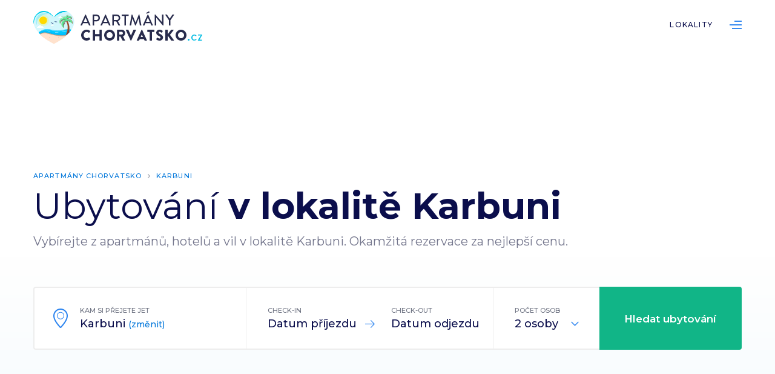

--- FILE ---
content_type: text/html; charset=UTF-8
request_url: https://apartmanychorvatsko.cz/karbuni
body_size: 3504
content:
<!DOCTYPE html>
<html lang="cs">
<head>
<meta charset="utf-8">
<title>Levné ubytování a apartmány Karbuni Chorvatsko</title>
<meta http-equiv="X-UA-Compatible" content="IE=Edge"/>
<meta name="description" content="Rezervujte si apartmán v destinaci Karbuni. Vybírejte z nabídky levného ubytování v soukromí i luxusních apartmánů. Rychlá a bezpečná rezervace za nejlepší cenu." />
<meta name="keywords" content="ubytování Karbuni, apartmány Karbuni, Chorvatsko, dovolená" />
<meta name="robots" content="all,index,follow" />
<meta name="viewport" content="width=device-width, initial-scale=1.0, shrink-to-fit=no" />
<meta name="format-detection" content="telephone=no" />
<meta name="HandheldFriendly" content="True"/>
<meta name="mobile-web-app-capable" content="yes" />
<meta name="apple-mobile-web-app-capable" content="yes" />
<meta name="apple-mobile-web-app-title" content="" />
<meta content='#fff' name='msapplication-TileColor'>
<meta content='#fff' name='theme-color'>

					<meta property="og:type" content="article" />
					<meta property="og:title" content="Levné ubytování a apartmány Karbuni Chorvatsko" />
					<meta property="og:url" content="https://apartmanychorvatsko.cz/karbuni" />
					<meta property="og:description" content="Rezervujte si apartmán v destinaci Karbuni. Vybírejte z nabídky levného ubytování v soukromí i luxusních apartmánů. Rychlá a bezpečná rezervace za nejlepší cenu." />
		<link href="https://apartmanychorvatsko.cz/css/screen.css?v=1769316702" type="text/css" rel="stylesheet" media="screen" />
<link rel="apple-touch-icon" sizes="180x180" href="/apple-touch-icon.png">
<link rel="icon" type="image/png" sizes="32x32" href="/favicon-32x32.png">
<link rel="icon" type="image/png" sizes="16x16" href="/favicon-16x16.png">
<script src="https://apartmanychorvatsko.cz/js/jquery-2.1.1.min.js" type="text/javascript"></script>
<script type="text/javascript">
		var _server_addr = 'https://apartmanychorvatsko.cz/';
		var _lng = 'cz';
	</script>
	<!-- Global site tag (gtag.js) - Google Analytics -->
<script async src="https://www.googletagmanager.com/gtag/js?id=UA-9510196-20"></script>
<script>
  window.dataLayer = window.dataLayer || [];
  function gtag(){dataLayer.push(arguments);}
  gtag('js', new Date());

  gtag('config', 'UA-9510196-20');
</script></head>
<body class="subpage destination-detail">
<script src="https://apartmanychorvatsko.cz/js/jquery.js?v=1769316702" type="text/javascript"></script>

	<div class="page destinace" id="top">

		<!-- Header -->
		<div class="fix">
			<div class="over">
				<div class="header">
					<div class="bg">
						<div class="inner">
							<a href="/" class="logo">ApartmányChorvatsko.cz</a>
							<a class="ic_menu">Menu</a>
							<div class="overmenu">
								<div class="menu">
									<ul>
																					<li class="openTmp ">
												<a href="https://apartmanychorvatsko.cz/lokality" class="">Lokality</a>
																							</li>
																				<li class="ic_list"><a href="#">List</a></li>
									</ul>
									<div class="clear"></div>
								</div>
							</div>
						</div>
					</div>
				</div>
			</div>
		</div>
		<!-- End Header --->
	<!-- Promo -->
		<div class="promo">
			<div class="bg">
				<div class="inner">
					<ul class="navi">
	<li><a href="https://apartmanychorvatsko.cz/">Apartmány Chorvatsko</a></li><li><a href="https://apartmanychorvatsko.cz/karbuni">Karbuni</a></li></ul>					<h1><span>Ubytování</span> v lokalitě Karbuni</h1>
					<p>Vybírejte z apartmánů, hotelů a vil  v lokalitě Karbuni. Okamžitá rezervace za nejlepší cenu.</p>
				
					<!-- Search -->
					<form method="get" action="hledani" id="form-search-header">
					<input type="hidden" name="from" value="" id="picker-start">
					<input type="hidden" name="to" value="" id="picker-end">
					<input type="hidden" name="destinace-id" value="714" id="hidden_search_type">
					<div class="search">
						<div class="loc col30 disabled">
							<div class="inn ic_pin">
								<label>Kam si přejete jet</label>
								<input autocomplete="off" data-booking-url="" type="text" value="Karbuni" placeholder="Požadovaná lokalita" id="location" name="destination" />
								<div class="input">Karbuni <a class="change">(změnit)</a></div>
							</div>
							<div class="layer" id="layer_location">
								<ul id="ajax-destination-results">
								</ul>
							</div>
						</div>
						<div class="col35">
							<div class="col50">
								<div class="inn ic_arrow">
									<label>Check-in</label>
									<div class="input" id="startdate">Datum příjezdu</div>
								</div>
							</div>
							<div class="col50">
								<div class="inn">
									<label>Check-out</label>
									<div class="input" id="enddate">Datum odjezdu</div>
								</div>
							</div>
							<div class="clear"></div>
							<input type="text" id="date" />
<script type="text/javascript" src="https://cdn.jsdelivr.net/momentjs/latest/moment.min.js"></script>
<script type="text/javascript" src="https://cdn.jsdelivr.net/npm/daterangepicker/daterangepicker.min.js"></script>
							
							<div class="clear"></div>
						</div>
						<div class="col col15">
							<div class="inn">
								<label>Počet osob</label>
								<input type="hidden" name="num_people" value="2" id="num_people">
								<div class="input ic_toggle">
								<input type="text" value="2 osoby" id="people" name="people" class="ic_toggle" readonly="true" />
								</div>
								<div class="count">
									<div class="ic_plus"></div>
									<div class="ic_minus"></div>
								</div>
							</div>
							<div class="layer" id="layer_people">
								<ul>
									<li>1 osoba</li>
									<li>2 osoby</li>
									<li>3 osoby</li>
									<li>4 osoby</li>
								</ul>
							</div>
						</div>
						<div class="col20">
							<button class="submit">Hledat ubytování</button>
						</div>
						<div class="clear"></div>
					</div>					
					
					<div class="checks"  id="another_servers">
						<label class="check" for="booking">Booking.com</label>
						<input type="checkbox" id="booking" checked />
					</div>
					</form>
					<!-- End Search -->
				
				</div>
			</div>
				
				<!-- How -->
				<div class="how">
					<div class="bg">
						<div class="col33">
							<div class="inner">
								<img src="https://apartmanychorvatsko.cz/img/how01.png" alt="" />
								<h2><span>Zadejte</span> parametry hledání</h2>
							</div>
						</div>
						<div class="col33">
							<div class="inner">
								<img src="https://apartmanychorvatsko.cz/img/how02.png" alt="" />
								<h2><span>Vyberte</span> ideální ubytování</h2>
							</div>
						</div>
						<div class="col33">
							<div class="inner">
								<img src="https://apartmanychorvatsko.cz/img/how03.png" alt="" />
								<h2><span>Užijte si</span> skvělou dovolenou</h2>
							</div>
						</div>
						<div class="clear"></div>
					</div>
				</div>
				<!-- End How -->
				
		</div>
		<!-- End Promo -->
		
				<div class="list">
			<div class="bg">
				<div class="inner">
					<h2><span>Oblíbené</span> ubytování  v lokalitě Karbuni</h2>
				</div>
								
					<div class="col33">
						<div class="inner">
							<div class="item">
								<a class="img" target="_blank" href="https://apartmanychorvatsko.cz/redirect/8247498" style="background-image:url(https://ubytovanichorvatsko.cz/data/ubytovani/33000/32300/32203/dalmatia-apartments-near-beach-property-1-lu_v340.jpg);">
								</a>
								<div class="desc">
									<h3><a target="_blank" href="https://apartmanychorvatsko.cz/redirect/8247498">9308</a></h3>
									<p>Karbuni</p>
									<ul>
										<li class="ic_people">5 lůžek</li>
										<li class="ic_room">2 ložnice</li>
										<li class="ic_beach">10 <span>m</span>  na pláž</li>									</ul>
									<div class="foot">
										<div class="col50">
											<div class="price"><strong>3000 Kč</strong> za noc</div>
										</div>
										<div class="col50">
											<a class="btn" target="_blank" href="https://apartmanychorvatsko.cz/redirect/8247498">Ukázat nabídku »</a>
										</div>
									</div>
								</div>
							</div>
						</div>
					</div>
								
					<div class="col33">
						<div class="inner">
							<div class="item">
								<a class="img" target="_blank" href="https://apartmanychorvatsko.cz/redirect/7883079" style="background-image:url(https://ubytovanichorvatsko.cz/data/ubytovani/53000/52100/52100/d50227a5-61b5-46c7-93e1-4b1a01b574de-w_v340.jpg);">
								</a>
								<div class="desc">
									<h3><a target="_blank" href="https://apartmanychorvatsko.cz/redirect/7883079">Apartmány Mari</a></h3>
									<p>Karbuni</p>
									<ul>
										<li class="ic_people">4 lůžka</li>
										<li class="ic_room">2 ložnice</li>
																			</ul>
									<div class="foot">
										<div class="col50">
											<div class="price"><strong>2300 Kč</strong> za noc</div>
										</div>
										<div class="col50">
											<a class="btn" target="_blank" href="https://apartmanychorvatsko.cz/redirect/7883079">Ukázat nabídku »</a>
										</div>
									</div>
								</div>
							</div>
						</div>
					</div>
								
					<div class="col33">
						<div class="inner">
							<div class="item">
								<a class="img" target="_blank" href="https://apartmanychorvatsko.cz/redirect/6222280" style="background-image:url(https://ubytovanichorvatsko.cz/data/ubytovani/35000/34300/34286/dalmatia-apartments-property-1-lu_v340.jpg);">
								</a>
								<div class="desc">
									<h3><a target="_blank" href="https://apartmanychorvatsko.cz/redirect/6222280">4465</a></h3>
									<p>Karbuni</p>
									<ul>
										<li class="ic_people">4 lůžka</li>
										<li class="ic_room">2 ložnice</li>
										<li class="ic_beach">170 <span>m</span>  na pláž</li>									</ul>
									<div class="foot">
										<div class="col50">
											<div class="price"><strong>2100 Kč</strong> za noc</div>
										</div>
										<div class="col50">
											<a class="btn" target="_blank" href="https://apartmanychorvatsko.cz/redirect/6222280">Ukázat nabídku »</a>
										</div>
									</div>
								</div>
							</div>
						</div>
					</div>
								
					<div class="col33">
						<div class="inner">
							<div class="item">
								<a class="img" target="_blank" href="https://apartmanychorvatsko.cz/redirect/8248673" style="background-image:url(https://ubytovanichorvatsko.cz/data/ubytovani/37000/36400/36321/dalmatia-holiday-house-near-beach-property-1-lu_v340.jpg);">
								</a>
								<div class="desc">
									<h3><a target="_blank" href="https://apartmanychorvatsko.cz/redirect/8248673">14889</a></h3>
									<p>Karbuni</p>
									<ul>
										<li class="ic_people">5 lůžek</li>
										<li class="ic_room">2 ložnice</li>
										<li class="ic_beach">40 <span>m</span>  na pláž</li>									</ul>
									<div class="foot">
										<div class="col50">
											<div class="price"><strong>2450 Kč</strong> za noc</div>
										</div>
										<div class="col50">
											<a class="btn" target="_blank" href="https://apartmanychorvatsko.cz/redirect/8248673">Ukázat nabídku »</a>
										</div>
									</div>
								</div>
							</div>
						</div>
					</div>
								
					<div class="col33">
						<div class="inner">
							<div class="item">
								<a class="img" target="_blank" href="https://apartmanychorvatsko.cz/redirect/8257698" style="background-image:url(https://ubytovanichorvatsko.cz/data/ubytovani/53000/52200/52125/717036ad-25a4-49aa-b723-f9c9158c84e0-w_v340.jpg);">
								</a>
								<div class="desc">
									<h3><a target="_blank" href="https://apartmanychorvatsko.cz/redirect/8257698">Apartmány Zak</a></h3>
									<p>Karbuni</p>
									<ul>
										<li class="ic_people">6 lůžek</li>
										<li class="ic_room">2 ložnice</li>
																			</ul>
									<div class="foot">
										<div class="col50">
											<div class="price"><strong>3025 Kč</strong> za noc</div>
										</div>
										<div class="col50">
											<a class="btn" target="_blank" href="https://apartmanychorvatsko.cz/redirect/8257698">Ukázat nabídku »</a>
										</div>
									</div>
								</div>
							</div>
						</div>
					</div>
								
					<div class="col33">
						<div class="inner">
							<div class="item">
								<a class="img" target="_blank" href="https://apartmanychorvatsko.cz/redirect/8249578" style="background-image:url(https://ubytovanichorvatsko.cz/data/ubytovani/35000/34400/34305/dalmatia-apartments-near-beach-property-1-lu_v340.jpg);">
								</a>
								<div class="desc">
									<h3><a target="_blank" href="https://apartmanychorvatsko.cz/redirect/8249578">13217</a></h3>
									<p>Karbuni</p>
									<ul>
										<li class="ic_people">6 lůžek</li>
										<li class="ic_room">2 ložnice</li>
										<li class="ic_beach">90 <span>m</span>  na pláž</li>									</ul>
									<div class="foot">
										<div class="col50">
											<div class="price"><strong>3175 Kč</strong> za noc</div>
										</div>
										<div class="col50">
											<a class="btn" target="_blank" href="https://apartmanychorvatsko.cz/redirect/8249578">Ukázat nabídku »</a>
										</div>
									</div>
								</div>
							</div>
						</div>
					</div>
							</div>
		</div>
				
					<!-- Destination -->
			<div class="destination">
				<div class="bg">
					<div class="inner">
						<h2><span>Další lokality</span> v okolí lokality Karbuni</h2>
					</div>

					<div class="items">
						<div class="clear"></div>
						
						<ul>
													<li><a href="blato">Blato</a></li>
													<li><a href="crnja-luka">Crnja Luka</a></li>
													<li><a href="gradina">Gradina</a></li>
													<li><a href="smokvica">Smokvica</a></li>
													<li><a href="zavalatica">Zavalatica</a></li>
													<li><a href="pasadur">Pasadur</a></li>
													<li><a href="ubli">Ubli</a></li>
													<li><a href="lastovo">Lastovo</a></li>
													<li><a href="skrivena-luka">Skrivena Luka</a></li>
													<li><a href="racisne">Račišće</a></li>
													<li><a href="pitve">Pitve</a></li>
													<li><a href="zastrazisce">Zastražišće</a></li>
											</ul>
					</div>

				</div>
			</div>
			<!-- End Destination -->
		
	
	<!-- Footer -->
		<div class="footer">
			<div class="bg">
				<div class="over">
					<a href="#" class="logo">ApartmányChorvatsko.cz</a>
					<div class="col25">
						<div class="inner">
							<h4>Ubytování Chorvatsko</h4>
							<ul>
								<li><a href="/">Vyhledávání ubytování</a></li>
								<li><a href="/lokality">Nejoblíbenější lokality</a></li>
								<li><a href="https://ubytovanichorvatsko.cz/pruvodce">Průvodce Chorvatskem</a></li>
							</ul>
						</div>
					</div>
					<div class="col25">
						<div class="inner">
							<h4>Partneři</h4>
							<ul>
								<li><a rel="nofollow" href="https://www.lipno.cz" title="Turistický portál Lipno.cz">Lipno.cz</a></li>
								<li><a rel="nofollow" href="https://www.rybareni.cz" title="Rybářské potřeby na Rybaření.cz">Rybaření.cz</a></li>
								<li><a rel="nofollow" href="https://www.ubytovanilipno.cz" title="Katalog ubytování na Lipně">Ubytování Lipno.cz</a></li>
								<li><a rel="nofollow" href="https://www.sumava.info" title="Turistický portál Šumava.info">Šumava.info</a></li>
								<li><a rel="nofollow" href="https://www.ceskykrumlov.com" title="Turistický portál ČeskýKrumlov.com">ČeskýKrumlov.com</a></li>
							</ul>
						</div>
					</div>
					<div class="col25">
						<div class="inner">
							<h4>O nás</h4>
							<ul>
								<li><a href="/o-nas">O nás</a></li>
								<li><a href="/kontakt">Kontaktujte nás</a></li>
							</ul>
						</div>
					</div>
					<div class="col25">
						<div class="inner fright">
							<h4>Sledujte nás</h4>
							<ul class="social">
								<li><a href="https://www.facebook.com/ubytovanichorvatsko.cz/" class="ic_fb">Facebook</a></li>
								<li><a href="https://www.instagram.com/explore/tags/chorvatsko/" class="ic_ig">Instagram</a></li>
							</ul>
						</div>
					</div>
					<div class="clear"></div>
				</div>
				<div class="inner">
					<p class="copy">&copy; 2023 <a href="https://www.alcedomedia.cz">Alcedo Media, s.r.o.</a>. Všechna práva vyhrazena.</p>
					<ul class="fright">
						<li><a href="/kontakt">Kontaktujte nás</a></li>
						<li><a href="/gdpr">Ochrana osobních údajů</a></li>
					</ul>
				</div>
			</div>
		</div>
		<!-- End Footer -->

	</div>


</body>
</html>
